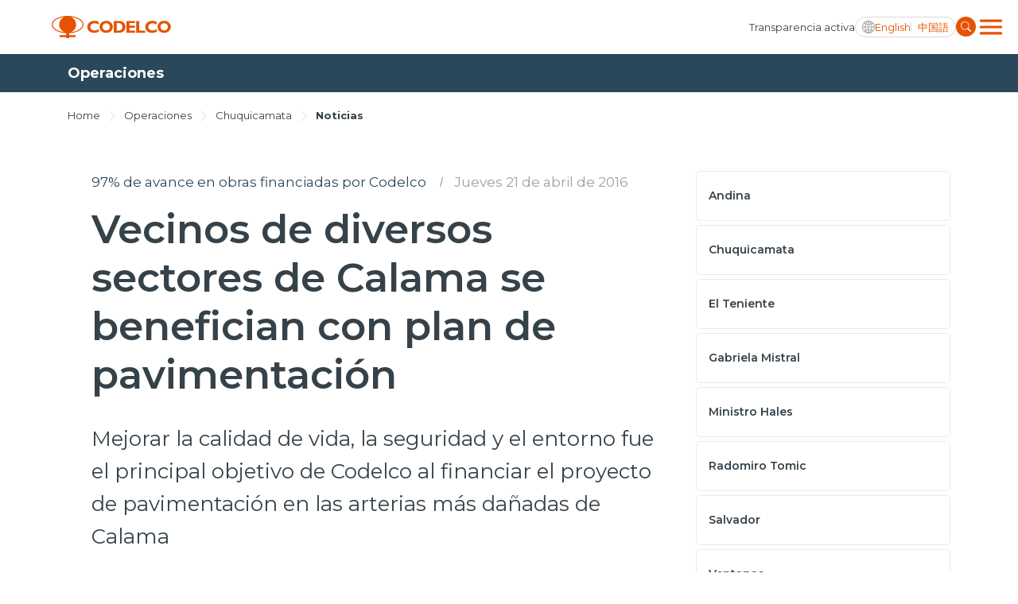

--- FILE ---
content_type: text/html; charset=utf-8
request_url: https://www.codelco.com/operaciones/chuquicamata/noticias/vecinos-de-diversos-sectores-de-calama-se-benefician-con-plan-de
body_size: 9132
content:
<!DOCTYPE HTML>
<html lang="es-CL">
<head>
    <!-- Meta tags -->
    <title>Vecinos de diversos sectores de Calama se benefician con plan de pavimentación | CODELCO - Corporación Nacional del Cobre, Chile</title>
<meta name="robots" content="index,follow,noodp,noydir">
<meta charset="utf-8">
<meta name="description" content="Mejorar la calidad de vida, la seguridad y el entorno fue el principal objetivo de Codelco al financiar el proyecto de pavimentación en las arterias más dañadas de Calama">
<link rel="canonical" href="https://www.codelco.com/operaciones/chuquicamata/noticias/vecinos-de-diversos-sectores-de-calama-se-benefician-con-plan-de">
<!-- utiles -->
<meta name="viewport" content="width=device-width, initial-scale=1.0">
<meta name="HandheldFriendly" content="True">
<meta name="format-detection" content="telephone=no">
<meta http-equiv="X-UA-Compatible" content="IE=edge">
<meta name="author" content="CODELCO - Corporación Nacional del Cobre, Chile" >
<link rel="shorcut icon" href="/favicon.ico?v=20230902" type="image/x-icon">
<link rel="icon" href="/favicon.ico?v=20230902" type="image/x-icon">
<!-- Meta tags Twitter-->
<meta name="twitter:card" content="summary_large_image">
<meta name="twitter:site" content="@">
<meta name="twitter:title" content="Vecinos de diversos sectores de Calama se benefician con plan de pavimentación">
<meta name="twitter:description" content="Mejorar la calidad de vida, la seguridad y el entorno fue el principal objetivo de Codelco al financiar el proyecto de pavimentación en las arterias más dañadas de Calama">

  
 
<meta property="twitter:image" content="https://www.codelco.com/prontus_codelco/imag/default_400x300.jpg" />
 
<!-- Meta tags FB  -->
<meta property="og:url" content="https://www.codelco.com/operaciones/chuquicamata/noticias/vecinos-de-diversos-sectores-de-calama-se-benefician-con-plan-de">
<meta property="og:type" content="website">
<meta property="og:title" content="Vecinos de diversos sectores de Calama se benefician con plan de pavimentación">
<meta property="og:description" content="Mejorar la calidad de vida, la seguridad y el entorno fue el principal objetivo de Codelco al financiar el proyecto de pavimentación en las arterias más dañadas de Calama">

  
 
<meta property="og:image" content="https://www.codelco.com/prontus_codelco/imag/default/default_400x300.jpg">
<meta property="og:image:width" content="400">
<meta property="og:image:height" content="300">
 
<script type="application/ld+json">
{
    "@context": "https://schema.org/",
    "@type": "NewsArticle",
    "mainEntityOfPage": {
        "@type": "Webpage",
        "name": "CODELCO - Corporación Nacional del Cobre, Chile",
        "url": "https://www.codelco.com/operaciones/chuquicamata/noticias/vecinos-de-diversos-sectores-de-calama-se-benefician-con-plan-de"
    },
    "headline": "Vecinos de diversos sectores de Calama se benefician con plan de pavimentación",
    "image": [
        
    ],
    "inLanguage": "es-ES",
    "datePublished": "",
    "author": {
        "@type": "Organization",
        "name": "CODELCO - Corporación Nacional del Cobre, Chile"
    },
    "publisher": {
        "@type": "Organization",
        "logo": {"@type": "ImageObject", "url": "https://www.codelco.com/prontus_codelco/imag/logo.svg"},
        "name": "CODELCO - Corporación Nacional del Cobre, Chile",
        "sameAs": ["https://www.facebook.com/", "https://twitter.com/"]
    }
}
</script>
    <!-- Google Tag Manager -->
<script>(function(w,d,s,l,i){w[l]=w[l]||[];w[l].push({'gtm.start':
new Date().getTime(),event:'gtm.js'});var f=d.getElementsByTagName(s)[0],
j=d.createElement(s),dl=l!='dataLayer'?'&l='+l:'';j.async=true;j.src=
'https://www.googletagmanager.com/gtm.js?id='+i+dl;f.parentNode.insertBefore(j,f);
})(window,document,'script','dataLayer','GTM-M8HNC3J');</script>
<!-- End Google Tag Manager -->

    <!--CSS-->
    
<link rel="preconnect" href="https://fonts.googleapis.com">
<link rel="preconnect" href="https://fonts.gstatic.com" crossorigin>
<link href="https://fonts.googleapis.com/css2?family=Montserrat:wght@300;400;500;600;700;800;900&display=swap" rel="stylesheet">
<link href="https://fonts.googleapis.com/css2?family=Roboto:wght@400;500&display=swap" rel="stylesheet">
<link rel="stylesheet" type="text/css" href="/prontus_codelco/css/normalize.css?v=7.7">
<link rel="stylesheet" type="text/css" href="/prontus_codelco/css/slick.css?v=7.7">
<link rel="stylesheet" type="text/css" href="/prontus_codelco/css/jquery.fancybox.min.css?v=7.7">
<link rel="stylesheet" type="text/css" href="/prontus_codelco/css/stylesheet/grid.css?v=7.7">
<link rel="stylesheet" type="text/css" href="/prontus_codelco/css/stylesheet/global.css?v=7.7">
<link rel="stylesheet" type="text/css" href="/prontus_codelco/css/gridpak.css?v=7.7">
<link rel="stylesheet" type="text/css" href="/prontus_codelco/css/stylesheet/header.css?v=7.7">
<link rel="stylesheet" type="text/css" href="/prontus_codelco/css/stylesheet/banner.css?v=7.7">
<link rel="stylesheet" type="text/css" href="/prontus_codelco/css/stylesheet/card-block.css?v=7.7">
<link rel="stylesheet" type="text/css" href="/prontus_codelco/css/stylesheet/services-slider.css?v=7.7">
<link rel="stylesheet" type="text/css" href="/prontus_codelco/css/stylesheet/news-slider.css?v=7.7">
<link rel="stylesheet" type="text/css" href="/prontus_codelco/css/stylesheet/video-slider.css?v=7.7">
<link rel="stylesheet" type="text/css" href="/prontus_codelco/css/stylesheet/table.css?v=7.7">
<link rel="stylesheet" type="text/css" href="/prontus_codelco/css/stylesheet/result-report.css?v=7.7">
<link rel="stylesheet" type="text/css" href="/prontus_codelco/css/stylesheet/opertation-sec.css?v=7.7">
<link rel="stylesheet" type="text/css" href="/prontus_codelco/css/stylesheet/inner-banner.css?v=7.7">
<link rel="stylesheet" type="text/css" href="/prontus_codelco/css/stylesheet/about-box.css?v=7.7">
<link rel="stylesheet" type="text/css" href="/prontus_codelco/css/stylesheet/review-sec.css?v=7.7">
<link rel="stylesheet" type="text/css" href="/prontus_codelco/css/stylesheet/complaint-sec.css?v=7.7">
<link rel="stylesheet" type="text/css" href="/prontus_codelco/css/stylesheet/social-media.css?v=7.7">
<link rel="stylesheet" type="text/css" href="/prontus_codelco/css/stylesheet/report-sec.css?v=7.7">
<link rel="stylesheet" type="text/css" href="/prontus_codelco/css/stylesheet/company-info.css?v=7.7">
<link rel="stylesheet" type="text/css" href="/prontus_codelco/css/stylesheet/menu.css?v=7.7">
<link rel="stylesheet" type="text/css" href="/prontus_codelco/css/stylesheet/request-sec.css?v=7.7">
<link rel="stylesheet" type="text/css" href="/prontus_codelco/css/stylesheet/contact-sec.css?v=7.7">
<link rel="stylesheet" type="text/css" href="/prontus_codelco/css/stylesheet/blog-list.css?v=7.7">
<link rel="stylesheet" type="text/css" href="/prontus_codelco/css/stylesheet/table-data-download.css?v=7.7">
<link rel="stylesheet" type="text/css" href="/prontus_codelco/css/stylesheet/banner-block.css?v=7.7">
<link rel="stylesheet" type="text/css" href="/prontus_codelco/css/stylesheet/articulo.css?v=7.7">
<link rel="stylesheet" type="text/css" href="/prontus_codelco/css/stylesheet/news-search.css?v=7.7">
<link rel="stylesheet" type="text/css" href="/prontus_codelco/css/stylesheet/request-form.css?v=7.7">
<link rel="stylesheet" type="text/css" href="/prontus_codelco/css/stylesheet/cookies-bar.css?v=7.7">
<link rel="stylesheet" type="text/css" href="/prontus_codelco/css/stylesheet/service-provider-box.css?v=7.7">
<link rel="stylesheet" type="text/css" href="/prontus_codelco/css/stylesheet/filter.css?v=7.7">
<link rel="stylesheet" type="text/css" href="/prontus_codelco/css/stylesheet/accordion.css?v=7.7">
<link rel="stylesheet" type="text/css" href="/prontus_codelco/css/stylesheet/streaming.css?v=7.7">
<link rel="stylesheet" type="text/css" href="/prontus_codelco/css/stylesheet/pagination.css?v=7.7">
<link rel="stylesheet" type="text/css" href="/prontus_codelco/css/stylesheet/buscador.css?v=7.7">
<link rel="stylesheet" type="text/css" href="/prontus_codelco/css/stylesheet/site-map.css?v=7.7">
<link rel="stylesheet" type="text/css" href="/prontus_codelco/css/stylesheet/footer.css?v=7.7">
<link rel="stylesheet" type="text/css" href="/prontus_codelco/css/stylesheet/home2023.css?v=7.7">
<link rel="stylesheet" type="text/css" href="/prontus_codelco/css/modal.css?v=7.7">
<link rel="stylesheet" type="text/css" href="/prontus_codelco/css/estilos_vtxt.css?v=7.7">

    <!--JS-->
    
<script src="/prontus_codelco/js-local/jquery-3.7.0.min.js"></script>
<script src="/prontus_codelco/js-local/slick.min.js"></script>
<script src='/prontus_codelco/js-local/common.js?v=1.12.2'></script>
<script src='/prontus_codelco/js-local/FontSize.class.js?v=1.12.2'></script>
<script src='/prontus_codelco/js-local/BuscadorPrensa.class.js?v=1.12.2'></script>
<script src='/prontus_codelco/js-local/jquery.fancybox.min.js?v=1.12.2'></script>
<script src='/prontus_codelco/js-local/swiper-bundle.min.js?v=1.12.2'></script>
<script src='/prontus_codelco/js-local/Vistas.class.js?v=1.12.2' defer></script>
<script src='/prontus_codelco/js-local/Utiles.class.js?v=1.12.2' defer></script>

    <script>
        // Definir la variable basada en el CMS
        window.initialOrder = '' == 'si' ? true: false;
    </script>
    <script src="/prontus_codelco/js-local/sort-li.js?v=2"></script>
</head>
<body>
    <!-- Google Tag Manager (noscript) -->
<noscript><iframe src="https://www.googletagmanager.com/ns.html?id=GTM-M8HNC3J"
height="0" width="0" style="display:none;visibility:hidden"></iframe></noscript>
<!-- End Google Tag Manager (noscript) -->
        <div class="wrapper">

        <!--HEADER-->
        

<!-- Start Header -->
<header id="header" class="header veintitres">

    <!-- Start Header Bottom Part -->
    <div class="header-bottom-part dos">
        <div class="container">
            <div class="header-bottom-part-content">
                <div class="header-bottom-part-content-right-part">
                    
                        
                    <!-- Logo -->
                    <a href="/" target="_top" class="logo" title="Codelco">
                        <img src="/prontus_codelco/site/artic/20220408/imag/foto_0000000120220408100923/logo.svg" class="logo-img" alt="Codelco">
                    </a>
                        
                    
                </div>

                <!-- Mobile Menu Right Part -->
                <div class="header-bottom-part-content-right-part">
                    
                        
                    <a href="/transparencia-activa" 
                        class="header-top-part-listing-link desktop"
                        title="
                                
                                Transparencia activa
                                ">
                        
                        
                            Transparencia activa
                        
                    </a>
                        
                    
                    <div class="header-bottom-part-content-right-part-link">
                        <span class="ic-language d-block"></span>
                        <a href="javascript:void(0)" class="txt-language desktop chgLang" data-lang="en" title="English">
                            English
                        </a>
                        <a href="javascript:void(0)" class="txt-language movil chgLang" data-lang="en" title="ENG">
                            ENG
                        </a>            
                        <a href="javascript:void(0)" class="txt-language chgLang" data-lang="zh" title="中国語">
                            中国語
                        </a>
                    </div>
                    <form class="search-form" id="form_buscar" method="get" action="/cgi-bin/prontus_search.cgi">
                        <input id="search_prontus" name="search_prontus" value="prontus_codelco" type="hidden"/>
                        <input name="search_idx" value="all" type="hidden"/>
                        <input name="search_tmp" value="search.html" type="hidden"/>
                        <input name="search_modo" value="or" type="hidden"/>
                        <input name="search_orden" value="cro" type="hidden"/>
                        <input name="search_resxpag" value="10" type="hidden"/> 
                        <input name="search_form" value="yes" type="hidden"/>
                        <input type="text" name="search_texto" class="search-input" placeholder="Ingrese su búsqueda"/>
                        <a href="#" title="" class="search-button">
                            <img src="/prontus_codelco/imag/master/lupa.svg" alt="Search" class="search-button-icon">
                        </a>
                    </form>
                    <div class="dropdown">
                        <button onclick="myFunctionMenu()" class="dropbtn dropbtn__menu"></button>
                        <ul id="myDropdown" class="dropdown-content mega-menu">
                            <li class="header-top-item movil">
                                
                                    
                                <a href="/transparencia-activa" 
                                    class="header-top-part-listing-link"
                                    title="
                                    
                                    Transparencia activa
                                    ">
                                    
                                    
                                    Transparencia activa
                                    
                                </a>
                                    
                                
                            </li>
                            <li class="search-form-outer movil">
                                <!-- Start Search Form -->
                                <form class="search-form movil" id="form_buscar" method="get" action="/cgi-bin/prontus_search.cgi">
                                    <input id="search_prontus" name="search_prontus" value="prontus_codelco" type="hidden"/>
                                    <input name="search_idx" value="all" type="hidden"/>
                                    <input name="search_tmp" value="search.html" type="hidden"/>
                                    <input name="search_modo" value="or" type="hidden"/>
                                    <input name="search_orden" value="cro" type="hidden"/>
                                    <input name="search_resxpag" value="10" type="hidden"/> 
                                    <input name="search_form" value="yes" type="hidden"/>
                                    <input type="text" name="search_texto" class="search-input" placeholder="Ingrese su búsqueda"/>
                                    <a href="#" title="" class="search-button">
                                        <img src="/prontus_codelco/imag/master/lupa.svg" alt="Search" class="search-button-icon">
                                    </a>
                                </form>
                                <!-- End Search Form -->
                            </li>
                            <li class="mega-menu__row">
                                <ul class="mega-menu__content">
                                    
                                        
                                    <li class="mega-menu__item">
                                        <a href="/nosotros">Nosotros</a>
                                    </li>
                                        
                                    
                                        
                                    <li class="mega-menu__item">
                                        <a href="/operaciones">Operaciones</a>
                                    </li>
                                        
                                    
                                        
                                    <li class="mega-menu__item">
                                        <a href="/proyectos">Proyectos</a>
                                    </li>
                                        
                                    
                                        
                                    <li class="mega-menu__item">
                                        <a href="/sustentabilidad">Sustentabilidad</a>
                                    </li>
                                        
                                    
                                        
                                    <li class="mega-menu__item">
                                        <a href="/innovacion">Innovación</a>
                                    </li>
                                        
                                    
                                        
                                    <li class="mega-menu__item">
                                        <a href="/inversionistas">Inversionistas</a>
                                    </li>
                                        
                                    
                                </ul>
                            </li>
                            <li class="mega-menu__row">
                                <ul class="mega-menu__content">
                                    
                                        
                                    <li class="mega-menu__item">
                                        <a href="/prensa">Prensa</a>
                                    </li>
                                        
                                    
                                        
                                    <li class="mega-menu__item">
                                        <a href="/trabaja-en-codelco">Trabaja en Codelco</a>
                                    </li>
                                        
                                    
                                        
                                    <li class="mega-menu__item">
                                        <a href="/transparencia-activa">Transparencia activa</a>
                                    </li>
                                        
                                    
                                        
                                    <li class="mega-menu__item">
                                        <a href="/canales-de-denuncia">Canales de denuncia</a>
                                    </li>
                                        
                                    
                                        
                                    <li class="mega-menu__item">
                                        <a href="/proveedores">Proveedores</a>
                                    </li>
                                        
                                    
                                </ul>
                            </li>
                            <li class="mega-menu__row">
                                <ul class="mega-menu__content">
                                    
                                        
                                    <li class="mega-menu__item">
                                        <a href="https://mi.codelco.cl">Acceso trabajadores/as</a>
                                    </li>
                                        
                                    
                                </ul>
                            </li>
                        </ul>
                    </div>
                </div>

                <!-- Start Main Navigation -->
                <nav class="main-navigation">
                    <div class="container main-navigation-container">
                        <!-- Start Secondary Navigation -->
                        <ul class="secondary-navigation movil">
                            
                                
                            <li class="secondary-navigation-item">
                                <a href="/transparencia-activa" class="secondary-navigation-link" 
                                    title="
                                            
                                            Transparencia activa
                                            ">
                                    
                                    
                                    Transparencia activa
                                    
                                    <img src="/prontus_codelco/imag/master/arrow_menu.svg" alt="arrow_menu">
                                </a>
                            </li>
                                
                            
                        </ul>

                        <ul class="secondary-navigation">
                            
                                
                            <li class="secondary-navigation-item">
                                <a href="/prensa" class="secondary-navigation-link" 
                                    title="
                                    
                                    Prensa
                                    ">
                                    
                                    
                                    Prensa
                                    
                                    <img src="/prontus_codelco/imag/master/arrow_menu.svg" alt="arrow_menu">
                                </a>
                            </li>
                                
                            
                                
                            <li class="secondary-navigation-item">
                                <a href="/trabaja-en-codelco" class="secondary-navigation-link" 
                                    title="
                                    
                                    Trabaja en Codelco
                                    ">
                                    
                                    
                                    Trabaja en Codelco
                                    
                                    <img src="/prontus_codelco/imag/master/arrow_menu.svg" alt="arrow_menu">
                                </a>
                            </li>
                                
                            
                                
                            <li class="secondary-navigation-item">
                                <a href="/transparencia-activa" class="secondary-navigation-link" 
                                    title="
                                    
                                    Transparencia activa
                                    ">
                                    
                                    
                                    Transparencia activa
                                    
                                    <img src="/prontus_codelco/imag/master/arrow_menu.svg" alt="arrow_menu">
                                </a>
                            </li>
                                
                            
                                
                            <li class="secondary-navigation-item">
                                <a href="/canales-de-denuncia" class="secondary-navigation-link" 
                                    title="
                                    
                                    Canales de denuncia
                                    ">
                                    
                                    
                                    Canales de denuncia
                                    
                                    <img src="/prontus_codelco/imag/master/arrow_menu.svg" alt="arrow_menu">
                                </a>
                            </li>
                                
                            
                                
                            <li class="secondary-navigation-item">
                                <a href="/proveedores" class="secondary-navigation-link" 
                                    title="
                                    
                                    Proveedores
                                    ">
                                    
                                    
                                    Proveedores
                                    
                                    <img src="/prontus_codelco/imag/master/arrow_menu.svg" alt="arrow_menu">
                                </a>
                            </li>
                                
                            
                        </ul>

                        <ul class="secondary-navigation smaller">
                            
                                
                            <li class="secondary-navigation-item">
                                <a href="https://mi.codelco.cl" class="secondary-navigation-link" 
                                    title="
                                    
                                    Acceso trabajadores/as
                                    ">
                                    
                                    
                                    Acceso trabajadores/as
                                    
                                </a>
                            </li>
                                
                            
                        </ul>
                    </div>
                </nav>
                <!-- End Main Navigation -->
            </div>
        </div>
    </div>
    <!-- End Header Bottom Part -->
</header>
<!-- End Header -->
        <!--/HEADER-->
        <!-- Start Banner Section -->
        <section class="articulo-heading">
            <div class="container">
                <h1 class="articulo-heading-title">Operaciones</h1>
            </div>
        </section>
        <!-- End Banner Section -->

        <!-- Start Artículo General-->
        <section class="section-outer articulo-section">
            <div class="container">
                <div class="inner-banner-top articulo-breadcrumbs">
    <span class="inner-banner-breadcrumbs"><a href="/" class="inner-banner-breadcrumbs-anchor"
            title="Home">Home</a></span>
    
    <img src="/prontus_codelco/imag/grey-arrow.svg" alt="Arrow" class="inner-banner-breadcrumbs-arrow">
    <span class="inner-banner-breadcrumbs"><a href="/operaciones" 
            class="inner-banner-breadcrumbs " title="Operaciones">Operaciones</a></span>
    
    
    
    <img src="/prontus_codelco/imag/grey-arrow.svg" alt="Arrow" class="inner-banner-breadcrumbs-arrow">
    <span class="inner-banner-breadcrumbs"><a
            href="/prontus_codelco/site/tax/port/all/taxport_38_158__1.html"
            class="inner-banner-breadcrumbs " title="Chuquicamata">Chuquicamata</a></span>
    
    
    <img src="/prontus_codelco/imag/grey-arrow.svg" alt="Arrow" class="inner-banner-breadcrumbs-arrow">
    <span class="inner-banner-breadcrumbs"><a
            href="/prontus_codelco/site/tax/port/all/taxport_38_158_88_1.html"
            class="inner-banner-breadcrumbs font-bold" title="Noticias">Noticias</a></span>
    
</div>
                <div class="articulo-outer">
                    <!-- Articulo Left -->
                    <div class="articulo-card">

                        <div class="articulo-header">
                            <div class="articulo-date-outer d-flex">
                                <a class="articulo-date text-primary" href="#" title="97% de avance en obras financiadas por Codelco">97% de avance en obras financiadas por Codelco</a>
                                
                                
                                <em class="d-none d-md-block">I</em>
                                <a class="articulo-date d-none d-md-block" href="#" title="Jueves 21 de abril de 2016">Jueves 21 de abril de 2016</a>
                            </div>

                            <h1 class="articulo-header-title">Vecinos de diversos sectores de Calama se benefician con plan de pavimentación</h1>
                            <p class="articulo-header-text">Mejorar la calidad de vida, la seguridad y el entorno fue el principal objetivo de Codelco al financiar el proyecto de pavimentación en las arterias más dañadas de Calama</p>
                            
                            <div class="articulo-date-outer d-md-none pb-30">
                                <a class="articulo-date" href="#" title="Jueves 21 de abril de 2016">Jueves 21 de abril de 2016</a>
                            </div>
                            

                            <div class="row row-cols-2 align-items-center justify-content-between">
                                <div class="col-auto">
                                    <div class="d-flex align-items-center">
                                        
                                        <div class="article-social-block">
                                            <script language="JavaScript">
    function copyToClipboard(fileurl) {
        var $temp = $("<input>");
        $("body").append($temp);
        $temp.val(fileurl).select();
        document.execCommand("copy");
        $temp.remove();
        alert("Enlace copiado en el portapapeles");
    }
</script>

<div class="social-block">
    <a class="social-block-link" href="#" title="Facebook" onclick="window.open('https://www.facebook.com/sharer/sharer.php?u=https://www.codelco.com/operaciones/chuquicamata/noticias/vecinos-de-diversos-sectores-de-calama-se-benefician-con-plan-de','','width=555,height=330'); return false;">
        <img class="social-block-icon" src="/prontus_codelco/imag/ic-facebook.svg" alt="">
    </a>
    <a class="social-block-link" href="#" title="Linkedin" onclick="window.open('https://www.linkedin.com/sharing/share-offsite/?url=https://www.codelco.com/operaciones/chuquicamata/noticias/vecinos-de-diversos-sectores-de-calama-se-benefician-con-plan-de','','width=555,height=330'); return false;">
        <img class="social-block-icon" src="/prontus_codelco/imag/ic-linkedin.svg" alt="">
    </a>
    <a class="social-block-link" href="#" title="Twitter" onclick="window.open('https://twitter.com/intent/tweet?text=Vecinos de diversos sectores de Calama se benefician con plan de pavimentación&url='+ encodeURIComponent(document.title) + 'https://www.codelco.com/operaciones/chuquicamata/noticias/vecinos-de-diversos-sectores-de-calama-se-benefician-con-plan-de','','width=555,height=330'); return false;">
        <img class="social-block-icon" src="/prontus_codelco/imag/ic-twitter.svg?v=20240704" alt="">
    </a>
    <a class="social-block-link d-none d-md-block" href="#" title="Link" onclick="copyToClipboard('https://www.codelco.com/operaciones/chuquicamata/noticias/vecinos-de-diversos-sectores-de-calama-se-benefician-con-plan-de')" >
        <img class="social-block-icon" src="/prontus_codelco/imag/ic-link.svg" alt="">
    </a>
    <a class="social-block-link d-none d-md-block" href="#" onclick="Utiles.imprimirArticulo('https://www.codelco.com/prontus_codelco/site/artic/20160421/pags/20160421152930.html');return false;" title="Print">
        <img class="social-block-icon" src="/prontus_codelco/imag/ic-print.svg" alt="">
    </a>
</div>


                                        </div>
                                    </div>
                                </div>
                                <div class="col-auto pl-0">
                                    <div class="article-action-block">
                                        
                                        <ul class="pagefont-control-list-outer">
                                            <li class="pagefont-control-list"><a href="#" title="A+" onclick="FontSize.cambiaSize('mas'); return false;" class="pagefont-control">A+</a></li>
                                            <li class="pagefont-control-list"><a href="#" title="A-" onclick="FontSize.cambiaSize('menos'); return false;" class="pagefont-control">A-</a></li>
                                        </ul>
					                    
                                    </div>
                                </div>
                            </div>
                        </div>

                        <!-- Articulo Image -->
                        

                        
                        <div class="articulo-body-text CUERPO cuerpo_es">
                            
<!--STIT_vtxt_cuerpo-->
<div class="articulo-innerpage-link-outer">
    <ul class="articulo-innerpage-link-listing">
        
    </ul>
</div>
<!--/STIT_vtxt_cuerpo-->


                            <p>Calles y veredas más seguras, menor polución, mayor plusvalía,   hermoseamiento del lugar, y mejor calidad de vida, son algunos de los beneficios que trajo consigo la pavimentación de las principales arterias de la ciudad, proyecto financiado por Codelco, ejecutado por la Municipalidad de Calama y que forma parte de la cartera de proyectos de Calama Plus.</p>
<p>En total son 3 mil 510 millones de pesos destinados, exclusivamente a la pavimentación de algunas calles de la ciudad, en el que también incluyen el mejoramiento de soleras, aceras, veredas y señaléticas. Si bien, son arterias de sectores puntuales, son cientos de personas los que transitan por estas calles de la ciudad.</p>
<div class="marcoFoto" style="width: 300px; float: right;">
<div><img alt="Imagen foto_00000005" border="0" class="fotodrag" height="198" id="foto_00000005" name="foto_00000005" src="/prontus_codelco/site/artic/20160421/imag/foto_0000000520160421152930.jpg" style="line-height: 18.2px;" width="300" data-w="300" data-h="198" /></div>
</div>
<p class="NoSpacing">Así lo comentó Rodrigo López, “a diario transito por el lugar para ir a dejar a mis hijos al colegio, por lo tanto me parece excelente la concreción de este anhelado proyecto”, quien circula por avenida Chorrillos durante la semana.</p>
<p class="NoSpacing">Para Juana Venegas, residente de la calle Pedro de Valdivia, la pavimentación le entregó mayor seguridad y tranquilidad, “esto viene a solucionar un problema de riesgo en nuestro sector, desde hoy nos sentiremos más seguros al transitar por el lugar y al cruzar la calle, ya que constantemente habían choques”.</p>
<p class="NoSpacing">A la fecha el estado de avance de las obras en los diversos puntos de la ciudad alcanza el 97%, obras que finalizarán durante el primer semestre de éste año.</p>
<p class="NoSpacing">Los vecinos de la Villa Exótica, son otros de los beneficiados, así lo comentó Ascencio Díaz, quien hace más de 40 años vive en el sector “la calle quedó excelente, se puede apreciar que la calle quedó perfecta, ahora puedo andar en bicicleta sin problemas y la gente no tendrá que gastar en repuestos para sus autos,  porque se dañaban al pasar por las calles con hoyos”.</p>
<p>“Estoy muy contenta por la pavimentación, es agradable ver tu barrio hermoseado y cómodo para todos los vecinos. Pensamos que nunca se había a realizar una mejora de este tipo. Ahora es más seguro, porque los autos no tienen que esquivar los hoyos y además, para uno que ocupa zapatos altos era incomodo caminar y acá hay hartos vecinos adultos mayores, así que ellos también podrán desplazarse mejor, agregó Miriam Orrego, residente de la Villa Exótica.</p>
<p class="NoSpacing">En total, son más de 11 kilómetros de pavimentación en diversos sectores de la ciudad, trabajo que se realizó con materiales más resistentes de lo común, por lo perdurará por mayor cantidad de tiempo. Las obras incluyen 54 calles que beneficiarán directa e indirectamente a la comunidad loina, mejorando el desarrollo de la comunidad y la calidad de vida de los habitantes de Calama. </p>
<p class="NoSpacing"><img alt="Imagen foto_00000008" border="0" class="fotodrag" id="foto_00000008" name="foto_00000008" src="/prontus_codelco/site/artic/20160421/imag/foto_0000000820160421152930.jpg" style="display: block; margin-left: auto; margin-right: auto;" data-w="495" data-h="502" /></p>
                        </div>
                        

                        
                        
                            
                            
                                
                                
                                
                                
                            
                        
                        
                        <!-- descargables -->
                        
                        
                        
                        
                        
                        
                        
                        
                        
                        
                        
                        
                        
                        
                        
                        
                        
                        
                        
                        

                        
                        
                        
                        
                        
                        
                        
                        
                        
                        
                        
                        
                        
                        
                        
                        
                        
                        
                        
                        
                        
                        
                        
                        
                                                
                        
                        

                    </div>

                    <!-- Articulo Right-->
                    <div class="articulo-left">
                        <script type="text/javascript">
                            let changeDate = (date) => {
                                let datePart = date.match(/\d+/g);
                                return `${datePart[2]}/${datePart[1]}/${datePart[0]}`
                            }
                            function submitForm() {
                                $('input[name=search_fechaini]').val();
                                $('input[name=search_fechafin]').val();
                                $("#form_buscar_tax_fecha").submit();
                            }
                        </script>

                        

    
<!-- Start Accordion -->
<div class="accordion-block">
    
    <div class="accordion">
        
        <a href="/andina" class="accordion-link" title="Andina">Andina</a>
        
        
        <div class="accordion-content">
            <ul class="tabbing-inner-listing">
            
            
                <li class="tabbing-inner-listing-item">
                    <a href="/descripcion-de-division-andina/prontus_codelco/2016-02-25/111756.html" title="Nosotros"
                    target="_top"
                        class="taabing-inner-listing-anchor">Nosotros
                        <img src="/prontus_codelco/imag/red-arrow.svg" class="tabbing-anchor-arrow-img" alt="red-arrow"></a></a>
                </li>
                
            
            
                <li class="tabbing-inner-listing-item">
                    <a href="/comunidad-andina/prontus_codelco/2017-04-21/104242.html" title="Comunidad"
                    target="_top"
                        class="taabing-inner-listing-anchor">Comunidad
                        <img src="/prontus_codelco/imag/red-arrow.svg" class="tabbing-anchor-arrow-img" alt="red-arrow"></a></a>
                </li>
                
            
            
                <li class="tabbing-inner-listing-item">
                    <a href="/historia-andina/prontus_codelco/2016-04-06/082506.html" title="Historia"
                    target="_top"
                        class="taabing-inner-listing-anchor">Historia
                        <img src="/prontus_codelco/imag/red-arrow.svg" class="tabbing-anchor-arrow-img" alt="red-arrow"></a></a>
                </li>
                
            
            
                <li class="tabbing-inner-listing-item">
                    <a href="/proyectos-e-inversiones/prontus_codelco/2018-08-15/215112.html" title="Proyectos e inversiones"
                    target="_top"
                        class="taabing-inner-listing-anchor">Proyectos e inversiones
                        <img src="/prontus_codelco/imag/red-arrow.svg" class="tabbing-anchor-arrow-img" alt="red-arrow"></a></a>
                </li>
                
            
            
                <li class="tabbing-inner-listing-item">
                    <a href="/contacto-andina/prontus_codelco/2016-03-30/165911.html" title="Contacto"
                    target="_top"
                        class="taabing-inner-listing-anchor">Contacto
                        <img src="/prontus_codelco/imag/red-arrow.svg" class="tabbing-anchor-arrow-img" alt="red-arrow"></a></a>
                </li>
                
            
            
            
            
            
            
            
            
            
            
            
            </ul>
        </div>
    </div>
    

    
    <div class="accordion">
        
        <a href="/chuquicamata" class="accordion-link" title="Chuquicamata">Chuquicamata</a>
        
        
        <div class="accordion-content">
            <ul class="tabbing-inner-listing">
            
            
                <li class="tabbing-inner-listing-item">
                    <a href="/division-chuquicamata/prontus_codelco/2016-02-25/122529.html" title="Nosotros"
                    target="_top"
                        class="taabing-inner-listing-anchor">Nosotros
                        <img src="/prontus_codelco/imag/red-arrow.svg" class="tabbing-anchor-arrow-img" alt="red-arrow"></a></a>
                </li>
                
            
            
                <li class="tabbing-inner-listing-item">
                    <a href="/comunidad/prontus_codelco/2016-03-02/124429.html" title="Comunidad"
                    target="_top"
                        class="taabing-inner-listing-anchor">Comunidad
                        <img src="/prontus_codelco/imag/red-arrow.svg" class="tabbing-anchor-arrow-img" alt="red-arrow"></a></a>
                </li>
                
            
            
                <li class="tabbing-inner-listing-item">
                    <a href="/historia-chuquicamata/prontus_codelco/2016-04-06/082759.html" title="Historia"
                    target="_top"
                        class="taabing-inner-listing-anchor">Historia
                        <img src="/prontus_codelco/imag/red-arrow.svg" class="tabbing-anchor-arrow-img" alt="red-arrow"></a></a>
                </li>
                
            
            
                <li class="tabbing-inner-listing-item">
                    <a href="/proyectos-e-inversiones/prontus_codelco/2016-03-30/123937.html" title="Proyectos e Inversiones"
                    target="_top"
                        class="taabing-inner-listing-anchor">Proyectos e Inversiones
                        <img src="/prontus_codelco/imag/red-arrow.svg" class="tabbing-anchor-arrow-img" alt="red-arrow"></a></a>
                </li>
                
            
            
                <li class="tabbing-inner-listing-item">
                    <a href="/contacto-chuquicamata/prontus_codelco/2016-03-30/173200.html" title="Contacto"
                    target="_top"
                        class="taabing-inner-listing-anchor">Contacto
                        <img src="/prontus_codelco/imag/red-arrow.svg" class="tabbing-anchor-arrow-img" alt="red-arrow"></a></a>
                </li>
                
            
            
            
            
            
            
            
            
            
            
            
            </ul>
        </div>
    </div>
    

    
    <div class="accordion">
        
        <a href="/el-teniente" class="accordion-link" title="El Teniente">El Teniente</a>
        
        
        <div class="accordion-content">
            <ul class="tabbing-inner-listing">
            
            
                <li class="tabbing-inner-listing-item">
                    <a href="/descripcion-de-division-el-teniente/prontus_codelco/2016-02-25/155825.html" title="Nosotros"
                    target="_top"
                        class="taabing-inner-listing-anchor">Nosotros
                        <img src="/prontus_codelco/imag/red-arrow.svg" class="tabbing-anchor-arrow-img" alt="red-arrow"></a></a>
                </li>
                
            
            
                <li class="tabbing-inner-listing-item">
                    <a href="/comunidad/prontus_codelco/2016-03-02/145613.html" title="Comunidad"
                    target="_top"
                        class="taabing-inner-listing-anchor">Comunidad
                        <img src="/prontus_codelco/imag/red-arrow.svg" class="tabbing-anchor-arrow-img" alt="red-arrow"></a></a>
                </li>
                
            
            
                <li class="tabbing-inner-listing-item">
                    <a href="/historia-el-teniente/prontus_codelco/2016-04-06/082931.html" title="Historia"
                    target="_top"
                        class="taabing-inner-listing-anchor">Historia
                        <img src="/prontus_codelco/imag/red-arrow.svg" class="tabbing-anchor-arrow-img" alt="red-arrow"></a></a>
                </li>
                
            
            
                <li class="tabbing-inner-listing-item">
                    <a href="/proyectos-e-inversiones/prontus_codelco/2016-03-30/125111.html" title="Proyectos e Inversiones"
                    target="_top"
                        class="taabing-inner-listing-anchor">Proyectos e Inversiones
                        <img src="/prontus_codelco/imag/red-arrow.svg" class="tabbing-anchor-arrow-img" alt="red-arrow"></a></a>
                </li>
                
            
            
                <li class="tabbing-inner-listing-item">
                    <a href="/contacto-el-teniente/prontus_codelco/2016-03-30/174404.html" title="Contacto"
                    target="_top"
                        class="taabing-inner-listing-anchor">Contacto
                        <img src="/prontus_codelco/imag/red-arrow.svg" class="tabbing-anchor-arrow-img" alt="red-arrow"></a></a>
                </li>
                
            
            
            
            
            
            
            
            
            
            
            
            </ul>
        </div>
    </div>
    

    
    <div class="accordion">
        
        <a href="/gabriela-mistral" class="accordion-link" title="Gabriela Mistral">Gabriela Mistral</a>
        
        
        <div class="accordion-content">
            <ul class="tabbing-inner-listing">
            
            
                <li class="tabbing-inner-listing-item">
                    <a href="/division-gabriela-mistral/prontus_codelco/2016-02-25/162141.html" title="Nosotros"
                    target="_top"
                        class="taabing-inner-listing-anchor">Nosotros
                        <img src="/prontus_codelco/imag/red-arrow.svg" class="tabbing-anchor-arrow-img" alt="red-arrow"></a></a>
                </li>
                
            
            
                <li class="tabbing-inner-listing-item">
                    <a href="/comunidad-gabriela-mistral/prontus_codelco/2020-04-22/152749.html" title="Comunidad"
                    target="_top"
                        class="taabing-inner-listing-anchor">Comunidad
                        <img src="/prontus_codelco/imag/red-arrow.svg" class="tabbing-anchor-arrow-img" alt="red-arrow"></a></a>
                </li>
                
            
            
                <li class="tabbing-inner-listing-item">
                    <a href="/historia-gabriela-mistral/prontus_codelco/2016-04-06/083013.html" title="Historia"
                    target="_top"
                        class="taabing-inner-listing-anchor">Historia
                        <img src="/prontus_codelco/imag/red-arrow.svg" class="tabbing-anchor-arrow-img" alt="red-arrow"></a></a>
                </li>
                
            
            
                <li class="tabbing-inner-listing-item">
                    <a href="/proyectos-e-inversiones/prontus_codelco/2011-07-14/171201.html" title="Proyectos e Inversiones"
                    target="_top"
                        class="taabing-inner-listing-anchor">Proyectos e Inversiones
                        <img src="/prontus_codelco/imag/red-arrow.svg" class="tabbing-anchor-arrow-img" alt="red-arrow"></a></a>
                </li>
                
            
            
                <li class="tabbing-inner-listing-item">
                    <a href="/contacto-gabriela-mistral/prontus_codelco/2016-08-01/100242.html" title="Contacto"
                    target="_top"
                        class="taabing-inner-listing-anchor">Contacto
                        <img src="/prontus_codelco/imag/red-arrow.svg" class="tabbing-anchor-arrow-img" alt="red-arrow"></a></a>
                </li>
                
            
            
            
            
            
            
            
            
            
            
            
            </ul>
        </div>
    </div>
    

    
    <div class="accordion">
        
        <a href="/ministro-hales" class="accordion-link" title="Ministro Hales">Ministro Hales</a>
        
        
        <div class="accordion-content">
            <ul class="tabbing-inner-listing">
            
            
                <li class="tabbing-inner-listing-item">
                    <a href="/division-ministro-hales/prontus_codelco/2016-02-25/163125.html" title="Nosotros"
                    target="_top"
                        class="taabing-inner-listing-anchor">Nosotros
                        <img src="/prontus_codelco/imag/red-arrow.svg" class="tabbing-anchor-arrow-img" alt="red-arrow"></a></a>
                </li>
                
            
            
                <li class="tabbing-inner-listing-item">
                    <a href="/comunidad/prontus_codelco/2016-03-02/125330.html" title="Comunidad"
                    target="_top"
                        class="taabing-inner-listing-anchor">Comunidad
                        <img src="/prontus_codelco/imag/red-arrow.svg" class="tabbing-anchor-arrow-img" alt="red-arrow"></a></a>
                </li>
                
            
            
                <li class="tabbing-inner-listing-item">
                    <a href="/historia-ministro-hales/prontus_codelco/2016-04-06/083101.html" title="Historia"
                    target="_top"
                        class="taabing-inner-listing-anchor">Historia
                        <img src="/prontus_codelco/imag/red-arrow.svg" class="tabbing-anchor-arrow-img" alt="red-arrow"></a></a>
                </li>
                
            
            
                <li class="tabbing-inner-listing-item">
                    <a href="/proyectos-e-inversiones/prontus_codelco/2018-08-15/232538.html" title="Proyectos e Inversiones"
                    target="_top"
                        class="taabing-inner-listing-anchor">Proyectos e Inversiones
                        <img src="/prontus_codelco/imag/red-arrow.svg" class="tabbing-anchor-arrow-img" alt="red-arrow"></a></a>
                </li>
                
            
            
                <li class="tabbing-inner-listing-item">
                    <a href="/contacto-ministro-hales/prontus_codelco/2016-03-30/173554.html" title="Contacto"
                    target="_top"
                        class="taabing-inner-listing-anchor">Contacto
                        <img src="/prontus_codelco/imag/red-arrow.svg" class="tabbing-anchor-arrow-img" alt="red-arrow"></a></a>
                </li>
                
            
            
            
            
            
            
            
            
            
            
            
            </ul>
        </div>
    </div>
    

    
    <div class="accordion">
        
        <a href="/radomiro-tomic" class="accordion-link" title="Radomiro Tomic">Radomiro Tomic</a>
        
        
        <div class="accordion-content">
            <ul class="tabbing-inner-listing">
            
            
                <li class="tabbing-inner-listing-item">
                    <a href="/division-radomiro-tomic/prontus_codelco/2016-02-25/163906.html" title="Nosotros"
                    target="_top"
                        class="taabing-inner-listing-anchor">Nosotros
                        <img src="/prontus_codelco/imag/red-arrow.svg" class="tabbing-anchor-arrow-img" alt="red-arrow"></a></a>
                </li>
                
            
            
                <li class="tabbing-inner-listing-item">
                    <a href="/comunidad/prontus_codelco/2016-03-02/131710.html" title="Comunidad"
                    target="_top"
                        class="taabing-inner-listing-anchor">Comunidad
                        <img src="/prontus_codelco/imag/red-arrow.svg" class="tabbing-anchor-arrow-img" alt="red-arrow"></a></a>
                </li>
                
            
            
                <li class="tabbing-inner-listing-item">
                    <a href="/historia-radomiro-tomic/prontus_codelco/2016-04-06/083145.html" title="Historia"
                    target="_top"
                        class="taabing-inner-listing-anchor">Historia
                        <img src="/prontus_codelco/imag/red-arrow.svg" class="tabbing-anchor-arrow-img" alt="red-arrow"></a></a>
                </li>
                
            
            
                <li class="tabbing-inner-listing-item">
                    <a href="/proyectos-e-inversiones/prontus_codelco/2016-03-30/125401.html" title="Proyectos e Inversiones"
                    target="_top"
                        class="taabing-inner-listing-anchor">Proyectos e Inversiones
                        <img src="/prontus_codelco/imag/red-arrow.svg" class="tabbing-anchor-arrow-img" alt="red-arrow"></a></a>
                </li>
                
            
            
                <li class="tabbing-inner-listing-item">
                    <a href="/contacto-radomiro-tomic/prontus_codelco/2016-03-30/173730.html" title="Contacto"
                    target="_top"
                        class="taabing-inner-listing-anchor">Contacto
                        <img src="/prontus_codelco/imag/red-arrow.svg" class="tabbing-anchor-arrow-img" alt="red-arrow"></a></a>
                </li>
                
            
            
            
            
            
            
            
            
            
            
            
            </ul>
        </div>
    </div>
    

    
    <div class="accordion">
        
        <a href="/salvador" class="accordion-link" title="Salvador">Salvador</a>
        
        
        <div class="accordion-content">
            <ul class="tabbing-inner-listing">
            
            
                <li class="tabbing-inner-listing-item">
                    <a href="/descripcion-de-division-salvador/prontus_codelco/2016-02-25/165441.html" title="Nosotros"
                    target="_top"
                        class="taabing-inner-listing-anchor">Nosotros
                        <img src="/prontus_codelco/imag/red-arrow.svg" class="tabbing-anchor-arrow-img" alt="red-arrow"></a></a>
                </li>
                
            
            
                <li class="tabbing-inner-listing-item">
                    <a href="/comunidad/prontus_codelco/2016-03-02/143110.html" title="Comunidad"
                    target="_top"
                        class="taabing-inner-listing-anchor">Comunidad
                        <img src="/prontus_codelco/imag/red-arrow.svg" class="tabbing-anchor-arrow-img" alt="red-arrow"></a></a>
                </li>
                
            
            
                <li class="tabbing-inner-listing-item">
                    <a href="/historia-salvador/prontus_codelco/2016-04-06/083348.html" title="Historia"
                    target="_top"
                        class="taabing-inner-listing-anchor">Historia
                        <img src="/prontus_codelco/imag/red-arrow.svg" class="tabbing-anchor-arrow-img" alt="red-arrow"></a></a>
                </li>
                
            
            
                <li class="tabbing-inner-listing-item">
                    <a href="/proyectos-e-inversiones/prontus_codelco/2016-03-30/125626.html" title="Proyectos e Inversiones"
                    target="_top"
                        class="taabing-inner-listing-anchor">Proyectos e Inversiones
                        <img src="/prontus_codelco/imag/red-arrow.svg" class="tabbing-anchor-arrow-img" alt="red-arrow"></a></a>
                </li>
                
            
            
                <li class="tabbing-inner-listing-item">
                    <a href="/contacto-salvador/prontus_codelco/2016-03-30/174245.html" title="Contacto"
                    target="_top"
                        class="taabing-inner-listing-anchor">Contacto
                        <img src="/prontus_codelco/imag/red-arrow.svg" class="tabbing-anchor-arrow-img" alt="red-arrow"></a></a>
                </li>
                
            
            
            
            
            
            
            
            
            
            
            
            </ul>
        </div>
    </div>
    

    
    <div class="accordion">
        
        <a href="/ventanas" class="accordion-link" title="Ventanas">Ventanas</a>
        
        
        <div class="accordion-content">
            <ul class="tabbing-inner-listing">
            
            
                <li class="tabbing-inner-listing-item">
                    <a href="/division-ventanas/prontus_codelco/2016-02-25/165525.html" title="Nosotros"
                    target="_top"
                        class="taabing-inner-listing-anchor">Nosotros
                        <img src="/prontus_codelco/imag/red-arrow.svg" class="tabbing-anchor-arrow-img" alt="red-arrow"></a></a>
                </li>
                
            
            
                <li class="tabbing-inner-listing-item">
                    <a href="/comunidad/prontus_codelco/2016-03-02/152115.html" title="Comunidad"
                    target="_top"
                        class="taabing-inner-listing-anchor">Comunidad
                        <img src="/prontus_codelco/imag/red-arrow.svg" class="tabbing-anchor-arrow-img" alt="red-arrow"></a></a>
                </li>
                
            
            
                <li class="tabbing-inner-listing-item">
                    <a href="/historia-ventanas/prontus_codelco/2016-04-06/083504.html" title="Historia"
                    target="_top"
                        class="taabing-inner-listing-anchor">Historia
                        <img src="/prontus_codelco/imag/red-arrow.svg" class="tabbing-anchor-arrow-img" alt="red-arrow"></a></a>
                </li>
                
            
            
                <li class="tabbing-inner-listing-item">
                    <a href="/proyectos-e-inversiones/prontus_codelco/2016-03-30/130203.html" title="Proyectos e Inversiones"
                    target="_top"
                        class="taabing-inner-listing-anchor">Proyectos e Inversiones
                        <img src="/prontus_codelco/imag/red-arrow.svg" class="tabbing-anchor-arrow-img" alt="red-arrow"></a></a>
                </li>
                
            
            
                <li class="tabbing-inner-listing-item">
                    <a href="/contacto-ventanas/prontus_codelco/2016-03-30/174452.html" title="Contacto"
                    target="_top"
                        class="taabing-inner-listing-anchor">Contacto
                        <img src="/prontus_codelco/imag/red-arrow.svg" class="tabbing-anchor-arrow-img" alt="red-arrow"></a></a>
                </li>
                
            
            
            
            
            
            
            
            
            
            
            
            </ul>
        </div>
    </div>
    
</div>
<!-- End Accordion -->
    


       

    
<div class="bg-gray contact-sec-social">
        
    <ul class="contact-sec-social-listing">
    
    
        
        <li class="contact-sec-social-listing-item">
            <a href="https://www.facebook.com/CODELCO/" target="_blank" title="facebook" class="contact-sec-social-listing-link"><img
                    src="/prontus_codelco/imag/facebook-icon.svg" alt="facebook"></a>
        </li>
        
    
    

    
    
        
        <li class="contact-sec-social-listing-item">
            <a href="https://twitter.com/CodelcoChile" target="_blank" title="twitter" class="contact-sec-social-listing-link"><img
                    src="/prontus_codelco/imag/twitter-icon.svg" alt="twitter"></a>
        </li>
        
    
    

    
    
        
        <li class="contact-sec-social-listing-item">
            <a href="https://www.linkedin.com/company/codelco?trk=biz-companies-cym" target="_blank" title="linkedin" class="contact-sec-social-listing-link"><img
                    src="/prontus_codelco/imag/linkedin-icon.svg" alt="linkedin"></a>
        </li>
        
    
    

    
    
        
        <li class="contact-sec-social-listing-item">
            <a href="https://www.youtube.com/user/ChileCodelco" target="_blank" title="youtube" class="contact-sec-social-listing-link"><img
                    src="/prontus_codelco/imag/youtube-icon.svg" alt="youtube"></a>
        </li>
        
    
    

    
    
        
        <li class="contact-sec-social-listing-item">
            <a href="https://www.instagram.com/codelco_chile/" target="_blank" title="insta" class="contact-sec-social-listing-link"><img
                    src="/prontus_codelco/imag/insta-icon.svg" alt="insta"></a>
        </li>
        
    
    
    </ul>
</div>
    

                        
                        <div class="news-search-inner-content">
                            <form id="formBuscarTax" method="get" action="/cgi-bin/prontus_search.cgi" class="navbar-form navbar-right search-desktop">
                                <input id="search_prontus" name="search_prontus" value="prontus_codelco" type="hidden"/>
                                <input name="search_idx" value="all" type="hidden"/>
                                <input name="search_tmp" value="search.html" type="hidden"/>
                                <input name="search_resxpag" value="8" type="hidden"/>
                                <input name="search_form" value="yes" type="hidden"/>
                                <input name="search_texto" value="search_prensa" type="hidden"/>
                                <input name="search_seccion" value="Operaciones" type="hidden"/>

                                <h3 class="select-title">Noticias por Operaciones</h3>
                                <div class="select-outer">
                                    
                                    <select name="search_tema" id="search_tema" class="select">
    <option value="" selected>Seleccionar</option>

    

    

    

    

    

    

    

    
        <option value="Andina">Andina</option>
    

    
        <option value="Chuquicamata">Chuquicamata</option>
    

    
        <option value="El Teniente">El Teniente</option>
    

    
        <option value="Gabriela Mistral">Gabriela Mistral</option>
    

    
        <option value="Ministro Hales">Ministro Hales</option>
    

    
        <option value="Radomiro Tomic">Radomiro Tomic</option>
    

    
        <option value="Salvador">Salvador</option>
    

    
        <option value="Ventanas">Ventanas</option>
    

    

    

    

    

    

    

    

    

    

    

    

    

    

    

    

    

    

    

    

    

    

    

    

    

    

    

    

    

    

    

    

    

    

    

    

    

    

    

    

    

    

    

    

    

    

    

    

    

    

    

    

    

    

    

    

    

    

    

    

    

    

    

    

    

    

    

    

    

    

    

    

    

    

    

    

    

    

    

    

    

    

    

    

    

    

    

    

    

    

    

    

    

    

    


</select>
                                </div>
                                <a href="#"
                                onclick="buscarOperacion()"
                                class="btn btn-primary select-btn"
                                title="Buscar">Buscar</a>
                            </form>
                        </div>
                        
                        
                    </div>
                </div>
            </div>
        </section>
        <!-- End Artículo General-->
        <div id="modal-video" class="modal">
            <!-- Modal container -->
            <div class="modal-container">
                <span class="close-modal">&times;</span>
                <div class="modal-content"></div>
            </div>
        </div>
    <!--FOOTER-->
    <!-- Start Footer -->
<footer class="footer veintitres">
    <div class="container">
        
        <!-- Footer Logo -->
        <a href="/" class="footer-logo">
            <img src="/prontus_codelco/site/artic/20230623/imag/foto_0000000120230623105135/logo-footer.svg"
            alt="Logo footer">
        </a>
        
        <div class="footer__top">
            
                
            <!-- Contact Listing -->
            <ul class="footer__contact">
                
                <li>
                        
                    Alameda Libertador Bernardo O'Higgins 1449
                </li>
                
            
                
                <li>
                        
                    Torre 2, piso 9, Santiago Downtown, Santiago, Chile
                </li>
                
            
                
                <li>
                        
                    Casilla Postal 150-D1
                </li>
                
            
                
                <li>
                        
                    +56 2 2690 3000
                </li>
                
            </ul>
                
            
            <div class="footer__links">
                
                <ul class="footer__links-listing">
                    
                        
                    <li>
                        <a href="/contacto"
                            target="_top">Contacto</a>
                    </li>
                        
                    
                        
                    <li>
                        <a href="/terminos-y-condiciones"
                            target="_top">Términos y condiciones</a>
                    </li>
                        
                    
                        
                    <li>
                        <a href="/mapa-del-sitio"
                            target="_top">Mapa del sitio</a>
                    </li>
                        
                    
                        
                    
                        
                    
                        
                    
                        
                    
                        
                    
                        
                    
                        
                    
                </ul>
                
                
                    
                <!-- Start Social Icons -->
                <ul class="footer__social-icons">
                    
                    
                    <li>
                        <a href="https://www.facebook.com/CODELCO/" 
                            target="_top">
                            <img src="/prontus_codelco/imag/master/ic-facebook-white.svg" alt="Facebook">
                        </a>
                    </li>
                    
                    
                
                    
                    
                    <li>
                        <a href="https://twitter.com/codelcochile" 
                            target="_top">
                            <img src="/prontus_codelco/imag/master/ic-twitter-white.svg" alt="Twitter">
                        </a>
                    </li>
                    
                    
                
                    
                    
                    <li>
                        <a href="https://www.instagram.com/codelco_chile/" 
                            target="_top">
                            <img src="/prontus_codelco/imag/master/ic-insta-white.svg" alt="Instagram">
                        </a>
                    </li>
                    
                    
                
                    
                    
                    <li>
                        <a href="https://www.youtube.com/user/ChileCodelco" 
                            target="_top">
                            <img src="/prontus_codelco/imag/master/ic-youtube-white.svg" alt="Youtube">
                        </a>
                    </li>
                    
                    
                
                    
                    
                    <li>
                        <a href="https://www.linkedin.com/company/codelco/?viewAsMember=true" 
                            target="_top">
                            <img src="/prontus_codelco/imag/master/ic-linkedin-white.svg" alt="Linkedin">
                        </a>
                    </li>
                    
                    
                
                    
                    
                    <li>
                        <a href="https://www.tiktok.com/@codelco" 
                            target="_blank">
                            <img src="/prontus_codelco/imag/master/ic-tiktok-white.svg" alt="Tik Tok">
                        </a>
                    </li>
                    
                    
                </ul>
                <!-- End Social Icons -->
                    
                
            </div>
        </div>
    </div>
</footer>
<!-- End Footer -->
    <!--/FOOTER-->
    </div>
<script defer src="https://static.cloudflareinsights.com/beacon.min.js/vcd15cbe7772f49c399c6a5babf22c1241717689176015" integrity="sha512-ZpsOmlRQV6y907TI0dKBHq9Md29nnaEIPlkf84rnaERnq6zvWvPUqr2ft8M1aS28oN72PdrCzSjY4U6VaAw1EQ==" data-cf-beacon='{"version":"2024.11.0","token":"bc2c4a186079436da8c0a42068b6fcb4","server_timing":{"name":{"cfCacheStatus":true,"cfEdge":true,"cfExtPri":true,"cfL4":true,"cfOrigin":true,"cfSpeedBrain":true},"location_startswith":null}}' crossorigin="anonymous"></script>
</body>
<script type="text/javascript">
    $(document).ready(function() {
        _buscador_cargaMeses('formBuscadorPrensa','es');
    });
</script>
</html>

--- FILE ---
content_type: text/css; charset=utf-8
request_url: https://www.codelco.com/prontus_codelco/css/stylesheet/site-map.css?v=7.7
body_size: -381
content:
/* site-map --------------------------------------------------------------------------------------------------------*/
.site-map-section {
  padding: 40px 0;
}

.site-map-item-link {
  color: #36424A;
}
.site-map-item-link:hover {
  color: #E55302;
}

.site-map-menu {
  padding-bottom: 40px;
}
.site-map-menu > .site-map-item {
  font-size: 1.0625rem;
  font-weight: 700;
  line-height: 1.75rem;
}

.site-map-inner-menu {
  padding-top: 20px;
}
.site-map-inner-menu .site-map-item {
  color: #36424A;
  font-size: 0.875rem;
  font-weight: 700;
  line-height: 1.5rem;
  padding: 5px 20px;
}
.site-map-inner-menu .site-map-item .site-map-item {
  font-weight: 400;
}

/* Responsive Media Queries --------------------------------------------------------------------------------------------------------*/
@media (min-width: 768px) {
  .site-map-section {
    padding: 60px 0;
  }
}

/*# sourceMappingURL=site-map.css.map */

--- FILE ---
content_type: image/svg+xml
request_url: https://www.codelco.com/prontus_codelco/imag/circle-arrow.svg
body_size: -174
content:
<svg width="35" height="35" viewBox="0 0 35 35" fill="none" xmlns="http://www.w3.org/2000/svg">
<rect width="35" height="35" rx="17.5" fill="#C4C1A0" fill-opacity="0.1"/>
<path fill-rule="evenodd" clip-rule="evenodd" d="M17.854 20.8541C17.8075 20.9006 17.7524 20.9376 17.6916 20.9628C17.6309 20.988 17.5657 21.001 17.5 21.001C17.4342 21.001 17.3691 20.988 17.3083 20.9628C17.2476 20.9376 17.1924 20.9006 17.146 20.8541L11.146 14.8541C11.0521 14.7602 10.9993 14.6329 10.9993 14.5001C10.9993 14.3673 11.0521 14.24 11.146 14.1461C11.2399 14.0522 11.3672 13.9995 11.5 13.9995C11.6328 13.9995 11.7601 14.0522 11.854 14.1461L17.5 19.7931L23.146 14.1461C23.2399 14.0522 23.3672 13.9995 23.5 13.9995C23.6328 13.9995 23.7601 14.0522 23.854 14.1461C23.9479 14.24 24.0006 14.3673 24.0006 14.5001C24.0006 14.6329 23.9479 14.7602 23.854 14.8541L17.854 20.8541Z" fill="#E55302"/>
</svg>
